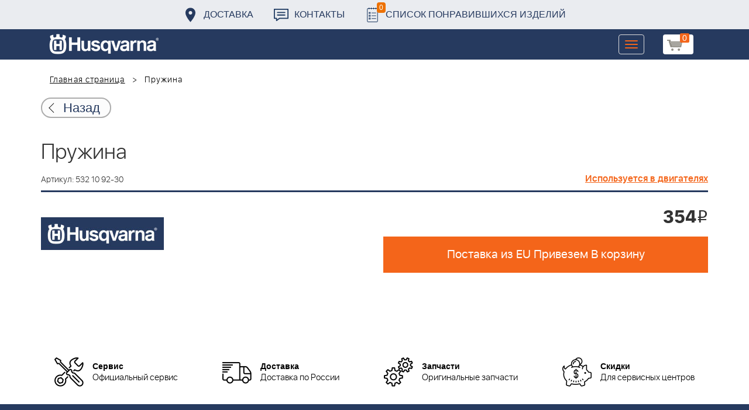

--- FILE ---
content_type: text/html; charset=UTF-8
request_url: https://benzolider.spb.ru/ajax/updatepricedetail.php
body_size: -63
content:
{"COST":354}